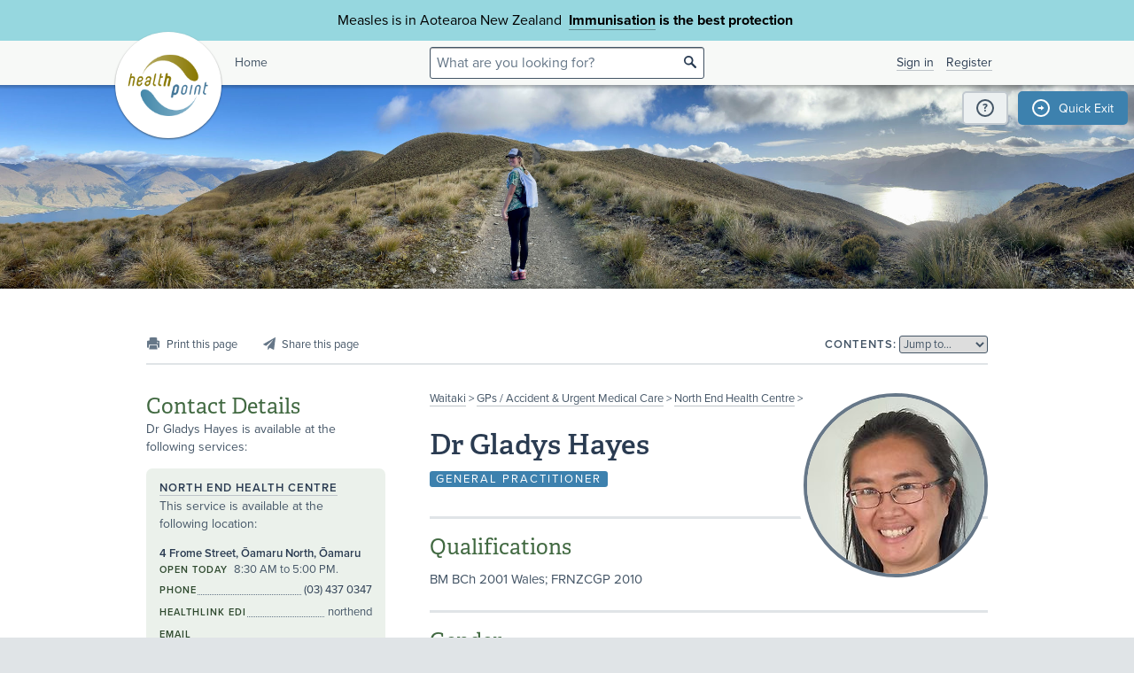

--- FILE ---
content_type: text/html;charset=utf-8
request_url: https://healthpoint.co.nz/gps-accident-urgent-medical-care/general-practitioner/dr-gladys-hayes/at/north-end-health-centre/
body_size: 5497
content:





<!DOCTYPE html>
<!--[if IE 8 ]>    <html lang="en" class="ie8 lte9 lte8 no-js"> <![endif]-->
<!--[if IE 9 ]>    <html lang="en" class="ie9 lte9 no-js"> <![endif]-->
<!--[if (gt IE 9)|!(IE)]><!--> <html id="html" lang="en" class="no-js "> <!--<![endif]-->
<head>

<!-- Google Tag Manager -->
<script>
	(function(w,d,s,l,i){w[l]=w[l]||[];w[l].push({'gtm.start':
		new Date().getTime(),event:'gtm.js'});var f=d.getElementsByTagName(s)[0],
		j=d.createElement(s),dl=l!='dataLayer'?'&l='+l:'';j.async=true;j.src=
		'https://www.googletagmanager.com/gtm.js?id='+i+dl;f.parentNode.insertBefore(j,f);
	})(window,document,'script','dataLayer','GTM-TWFBVJ9K');
</script>
<!-- End Google Tag Manager -->
<meta charset="utf-8" />
<meta name="viewport" content="width=device-width, initial-scale=1">

<link rel="icon" href="/static/hp3/img/favicon/favicon.ico?k=7d358f95df" />
<link rel="apple-touch-icon-precomposed" href="/static/hp3/img/favicon/apple-touch-icon.png?k=7d358f95df">
<link rel="mask-icon" href="/static/hp3/img/favicon/safari-pinned-tab.svg?k=7d358f95df" color="#447799">

<script src="/static/runtime.0b951625.js?k=7d358f95df"></script><link rel="stylesheet" href="/static/4256.b2ff3b45.css?k=7d358f95df" /><script src="/static/hp3/css/hp3.min.d3faf575.js?k=7d358f95df"></script>

<!--[if lt IE 9 ]>
	<link rel="stylesheet" href="/static/hp3/css/hp3-ie.min.55155223.css?k=7d358f95df" /><script src="/static/hp3/css/hp3-ie.min.b9b971e8.js?k=7d358f95df"></script>
<![endif]-->
<script>
	var cp = '';
	
			
			
					
				
		

	var headerImages = [
"/assets/sm/upload/at/23/gx/cf/people-talking-v2.jpg?k=44a67d0325", "/assets/sm/upload/v3/32/mf/k3/ImmsBanner.jpg?k=2375c697cb", "/assets/sm/upload/qc/0k/x1/dw/BannerPacificFamily.png?k=c59792383a", "/assets/sm/upload/ca/hu/sc/jy/SouthIsland.jpg?k=6453791005"
	];
</script>

<script src="/static/js/chunk/8912.fc212fe4.js?k=7d358f95df"></script><script src="/static/js/chunk/8623.5bcda3f7.js?k=7d358f95df"></script><script src="/static/js/chunk/4712.1da68cc1.js?k=7d358f95df"></script><script src="/static/js/chunk/2147.f17033fc.js?k=7d358f95df"></script><script src="/static/js/chunk/2936.244a06e2.js?k=7d358f95df"></script><script src="/static/js/chunk/3313.05669a87.js?k=7d358f95df"></script><script src="/static/js/chunk/5444.6d4f6310.js?k=7d358f95df"></script><script src="/static/js/chunk/9023.4244e6d0.js?k=7d358f95df"></script><script src="/static/js/hp3.min.35e2a608.js?k=7d358f95df"></script>
<script src="/static/js/chunk/8912.fc212fe4.js?k=7d358f95df"></script><script src="/static/js/chunk/8623.5bcda3f7.js?k=7d358f95df"></script><script src="/static/js/chunk/9596.731bfa75.js?k=7d358f95df"></script><script src="/static/js/maps.min.5a2a0a9c.js?k=7d358f95df"></script>

<!--[if IE 6]>
	<script src="/static/js/chunk/8912.fc212fe4.js?k=7d358f95df"></script><script src="/static/js/chunk/8623.5bcda3f7.js?k=7d358f95df"></script><script src="/static/js/chunk/2700.c5b12463.js?k=7d358f95df"></script><script src="/static/hp3/js/lib/DD_belatedPNG_0.0.8a.min.02917ac0.js?k=7d358f95df"></script>
	<script>
		DD_belatedPNG.fix('.logo a, .il-ico, .branch-list li .ico, .branch-title .i-branch-large, .map-key li i, .i-info');
	</script>
<![endif]-->

<script type="text/javascript" src="//use.typekit.net/vdq0fxt.js"></script>
<script type="text/javascript">try{Typekit.load();}catch(e){}</script>

<script type="text/javascript">
setTimeout(function(){var a=document.createElement("script");
var b=document.getElementsByTagName("script")[0];
a.src=document.location.protocol+"//script.crazyegg.com/pages/scripts/0060/4500.js?"+Math.floor(new Date().getTime()/3600000);
a.async=true;a.type="text/javascript";b.parentNode.insertBefore(a,b)}, 1);
</script>






		
			
		
	

	<title>Dr Gladys Hayes &bull; Healthpoint</title>
	<script
    type="text/javascript"
    src="https://platform-api.sharethis.com/js/sharethis.js#property=67d38c41eebbe9001a9fedcb&product=inline-share-buttons&source=platform"
    async="async"
>
</script>

</head>
<body class="service-page person-page">
	
	
		
		
	
	
	<div class="page-wrap branch-page-primary">
		
<!-- Google Tag Manager (noscript) -->
<noscript><iframe src="https://www.googletagmanager.com/ns.html?id=GTM-TWFBVJ9K"
height="0" width="0" style="display:none;visibility:hidden"></iframe></noscript>
<!-- End Google Tag Manager (noscript) -->





<div class="banner-message -covid">
	<div class="wrap">
		<div class="message">
			<p>Measles is in Aotearoa New Zealand&nbsp; <strong><a href="https://www.healthpoint.co.nz/immunisation/measles-mumps-rubella-mmr-vaccine/">Immunisation</a> is the best protection&nbsp;</strong></p>
		</div>
	</div>
</div>

<div class="quick-exit-section">

	
	<a
		href="/digital_safety"
		class="digital-safety-button"
		target="_blank"
		title="Digital safety information"
	><div class="element-icon-circle">?</div></a>

	
		<a
			class="quick-exit-button"
			onclick="quickExit()"
			title="Press Esc or click this button to go to https://www.metservice.com/"
			><div class="element-icon-circle">&rarr;</div>
		</a>
	
</div>


	<script>quickExitSetup('https://www.metservice.com/')</script>


<header id="header" class="site-header ">
	
		<div class="header-image"></div>
	
	<div class="header-wrapper">
		<div class="wrap">
			<h1 class="logo"><a href="/"><img src="/static/hp3/img/healthpoint.png?k=7d358f95df" width="140" height="140" alt="Healthpoint" border="0" /></a></h1>
			
				<div class="home-link">
					<a href="/">Home</a>
				</div>
			
			<section class="header-content row">
				<div class="col-8 col-offset-8 header-search">
					<div class="field-wrapper field-wrapper-small header-search-wrapper">
						
						<form method="get" action="/search"><input type="hidden" name="__csrf" value="tnNRUlY9bv2cTuHU" />
						<label class="_sr-only" for="header-search-field">Search</label>
						<input type="text" name="q" id="header-search-field" class="header-search-field" placeholder="What are you looking for?" />
						<input type="submit" class="ir-ico i-search" value="search">
						</form>
					</div>
				</div>
				<div class="medpro-signin mob-nav" data-panel="menu">
					



		<div class="medpro-user">
			<ul>
				<li><a href="/signin" data-modal="/modal/signin" class="signin-link">Sign in</a></li>
				<li><a href="/register/">Register</a></li>
			</ul>
		</div>
	

				</div>
			</section>
		</div>
	</div>

	
</header>



		
		<article class="container" itemscope itemtype="http://schema.org/Person">
			<section class="row">
				

<section class="section-nav noprint">
	<div class="section-nav-left-spacer"></div>

	<ul class="page-options">
		
			
			
			
			
			
			<li class="x-print-item"><a href="/im:9c87286d-6225-4dfd-ba58-c265b5d5dfd6/print/?" class="x-print" rel="nofollow" title="Print this page"><i class="il-ico i-print i-print-light"></i></a></li>
			<li class="sharethis-item"><a class="sharethis-button-compact"><span><i class="il-ico i-share i-share-light"></i></span></a><div class="sharethis-inline-share-buttons"></div></li>
		
	</ul>

	<div class="section-nav-center-spacer"></div>

	
	
		<div class="jump-to">
	<label class="label-text">Contents:</label>
	
	<select class="chosen" title="Jump to section">
		<option>Jump to&hellip;</option>
	</select>
</div>

	

	<div class="section-nav-right-spacer"></div>
</section>
				
				<div class="col-16 col-offset-1 col-right person-with-image">
					
						<div class="person-image">
							
	
	
		<meta itemprop="image" content="/assets/aa/0aau11le1o4ci72eqgiw.jpg?k=966c5b3591">
		
				<div class="img portrait tall-image"><img src="/assets/resized/aa/0aau11le1o4ci72eqgiw-0-200-0-400.jpg?k=946f1f27fd" width="200" height="297" alt="{0}" /></div>
			
	

						</div>
					
					
					<div class="section-heading">
						
							
							<p class="crumbtrail">
								<a href="/waitaki/">Waitaki</a> &gt;
								<a href="/gps-accident-urgent-medical-care/waitaki/">GPs / Accident &amp; Urgent Medical Care</a> &gt;
								<a href="/gps-accident-urgent-medical-care/gp/north-end-health-centre/">North End Health Centre</a> &gt;
							</p>
						
						<h1 itemprop="name">Dr Gladys Hayes</h1>
						<p><span class="block-label">General Practitioner</span></p>
					</div>
					
					<div id="mobile-contacts"></div>
					
					
		









    
    
<div id="section-qualifications" class="content-section field">





	












	
			<h3 class="">Qualifications</h3>


			
			<div class="content">
				<p>BM BCh 2001 Wales; FRNZCGP 2010</p>
				
				
			</div>
			
		


	


</div>

    
    
<div id="section-gender" class="content-section field">





	












	<h3 class="">Gender</h3>


	<div class="content">
		
			







		
		
				
				
					
				<p>Female / Wāhine</p>
					
			
	</div>
	


	


</div>

    
    
<div id="section-generalRegistrationDate" class="content-section field">





	












    <h3 class="">Registration Date</h3>


    <div class="content">
		<p>20 April 2005</p>
	</div>


	


</div>

    
    
<div id="section-vocationallyRegistered" class="content-section field">





	












	
			<h3 class="">Vocationally Registered</h3>


			
    		<div class="content"><p>Yes <a href="#" class="x-reveal">(What's this?)</a></p><div class="x-revealed"><p>A "Vocationally Registered" doctor has qualifications and experience that allow them to be registered as a specialist in a particular scope of practice e.g. General Practice, Urgent Care. These doctors can work independently in New Zealand.</p><p>To learn more about different scopes of practice and types of registration visit the <a href="https://www.mcnz.org.nz/registration/scopes-of-practice/" target="_blank">Medical Council of New Zealand website</a>.</p></div></div>
    		
		


	


</div>




		
	
				</div>
				<div class="col-7">
					<div data-shift='{"mobile": "#mobile-contacts", "tablet": "#mobile-contacts"}'>
						
		<div class="service-contact-heading">
			<h3>Contact Details</h3>
			<p>Dr Gladys Hayes is available at the following services:</p>
		</div>
		<div class="panel service-panel">
			<section class="contact">
				<div class="service-location" itemscope itemtype="http://schema.org/Organization" itemprop="homeLocation">
					
					<h3 itemprop="name"><a href="/gps-accident-urgent-medical-care/gp/north-end-health-centre/" itemprop="url">North End Health Centre</a></h3>
					<p>This service is available at the following location:</p>
					
					
						
						<div itemscope itemtype="http://schema.org/Place">
							<h4 class="contact-subheading" itemprop="name">4 Frome Street, Ōamaru North, Ōamaru</h4>
							
								






		
			<p class="opening-hours"><span data-nosnippet><label>Open today</label> 8:30 AM to 5:00 PM.</span></p>
		
	


	<ul class="contact-list">
		
			<li >
				<h4 class="label-text">Phone</h4>
				<a href="tel:(03) 437 0347"><p itemprop="telephone">(03) 437 0347</p></a>
				<!-- <p itemprop="telephone">(03) 437 0347</p>  -->
			</li>
		
		
		
		<li class="js-service-contact-panel-hide "><h4 class="label-text">Healthlink EDI</h4><p>northend</p></li>
		<li class="js-service-contact-panel-hide contact-long-form"><h4 class="label-text">Email</h4><p><a href="mailto:info@northendhealthcentre.co.nz">info@northendhealthcentre.co.nz</a></p></li>
		<li class="js-service-contact-panel-hide contact-long-form"><h4 class="label-text">Website</h4><p><a href="https://www.northendhealthcentre.co.nz" target="_blank" itemprop="url">www.northendhealthcentre.co.nz</a></p></li>
		
	</ul>


	


							
						</div>
					
		
		
		
		
			
			
				
					
									</div>
								</section>
							</div>
						
					
					<div class="panel service-panel">
						<section class="contact">
							<div class="service-location" itemscope itemtype="http://schema.org/Place">
								<h2 class="service-type">General Practice (GP) Services</h2>
				
				<h3 ><a href="/gps-accident-urgent-medical-care/gp/junction-doctors/" itemprop="name">Junction Doctors</a></h3>
				
				<p>This service is available at the following location:</p>
				
					
					<h4 class="contact-subheading">81 Wansbeck Street, Ōamaru</h4>
					
						






		
			<p class="opening-hours"><span data-nosnippet><label>Open today</label> 8:30 AM to 5:00 PM.</span></p>
		
	


	<ul class="contact-list">
		
			<li >
				<h4 class="label-text">Phone</h4>
				<a href="tel:(03) 434 2112"><p itemprop="telephone">(03) 434 2112</p></a>
				<!-- <p itemprop="telephone">(03) 434 2112</p>  -->
			</li>
		
		
		
		<li class="js-service-contact-panel-hide "><h4 class="label-text">Healthlink EDI</h4><p>northend</p></li>
		<li class="js-service-contact-panel-hide contact-long-form"><h4 class="label-text">Email</h4><p><a href="mailto:info@northendhealthcentre.co.nz">info@northendhealthcentre.co.nz</a></p></li>
		<li class="js-service-contact-panel-hide contact-long-form"><h4 class="label-text">Website</h4><p><a href="https://www.northendhealthcentre.co.nz" target="_blank" itemprop="url">www.northendhealthcentre.co.nz</a></p></li>
		
	</ul>



					
				
			
		
				</div>
			</section>
		</div>
	
					</div>
					

					
				</div>
			</section>
		</article>
		
				





		<img src="/sm_stats_bug.do?o=im%3A74478c92-d792-4284-8714-11cfaf1d6b18" class="sm_stats_bug" width="1" height="1" alt="" /><img src="/sm_stats_bug.do?c=site" class="sm_stats_bug" width="1" height="1" alt="" />
	

			
		
			
		
		
		





		<img src="/sm_stats_bug.do?o=im%3A0115f075-3085-4db9-9c88-b9ba39b22ba8" class="sm_stats_bug" width="1" height="1" alt="" /><img src="/sm_stats_bug.do?c=site" class="sm_stats_bug" width="1" height="1" alt="" />
	

	</div>
	
	


<footer class="footer mob-nav">
	<div class="angle-decoration -bottom">
		<div class="fill"></div>
		<div class="left"><svg xmlns="http://www.w3.org/2000/svg" width="150" height="150" viewBox="0 0 150 150" preserveAspectRatio="none"><polygon fill="currentColor" fill-rule="evenodd" points="0 40 150 90  150 150 0 150"/></svg></div>
		<div class="right"><svg xmlns="http://www.w3.org/2000/svg" width="150" height="150" viewBox="0 0 150 150" preserveAspectRatio="none"><polygon fill="currentColor" fill-rule="evenodd" points="0 130 150 50 150 150 0 150"/></svg></div>
	</div>
	<div class="wrap clearfix links-text">
		<h4>General information</h4>
		<a class="img-link" data-shift='{"mobile": "#img-link-mobile"}' href="https://healthpointltd.health/"><img src="/static/hp3/img/innovator-finalist.png?k=7d358f95df" width="73" height="35" alt="Healthpoint" border="0" /></a>
		<div class="footer-text">
			<ul>
				<li><a href="https://healthpointltd.health/our-solutions/healthpoint-directory/" target="_blank">About this site</a></li>
				
				<li><a href="/register/">Medical Professionals</a></li>
				<li><a href="/website-terms-and-conditions/">Terms of use</a></li>
				<li><a href="/healthpoint-privacy-policy/">Privacy policy</a></li>
				
			</ul> 
			<p>
				&copy;2004-2026 Healthpoint Limited. Made by <a href="https://cactuslab.com/">Cactuslab</a>.
				<small>
					The Healthpoint directory is provided to connect members of the public with
					healthcare providers near them; being listed in the directory does not imply
					endorsement or recommendation by Healthpoint. The information, including
					external links and materials, is supplied by the service providers and
					Healthpoint accepts no responsibility or liability for any errors,
					omissions, offers or details in any such information or materials. Where a
					medicine is mentioned - all medicines have risks and benefits. Talk to your
					doctor to see if this medicine is right for you.
					<br/>
					The extraction of any part of this website, through the use of data mining,
					spiders, robots, scraping, or similar tools, without our prior written
					permission is prohibited.
				</small>
			</p>
		</div>
		<a id="img-link-mobile"></a>

	</div>

	
		<div class="deploy-info">
			Deployed at 2026-01-22T09:47:54.114+13:00<br />
			Build e317c14
		</div>
	
</footer>








<script src="/static/js/foot.min.b69c6f2c.js?k=7d358f95df"></script>

<!-- Google tag (gtag.js) -->
<script async src="https://www.googletagmanager.com/gtag/js?id=G-VPZ8RVSM6G"></script>
<script>
  window.dataLayer = window.dataLayer || [];
  function gtag(){dataLayer.push(arguments);}
  gtag('js', new Date());
  gtag('config', 'G-VPZ8RVSM6G');
</script>

</body>
</html>

--- FILE ---
content_type: image/svg+xml
request_url: https://healthpoint.co.nz/static/hp3/svg/search-18px.fbd78092.svg
body_size: 446
content:
<svg xmlns="http://www.w3.org/2000/svg" width="18" height="440"><g fill="none" fill-rule="evenodd"><path fill="#293B52" d="M7.25 2a5.25 5.25 0 1 0 0 10.5 5.16 5.16 0 0 0 2.803-.81l3.954 3.97a1.18 1.18 0 0 0 1.653 0c.454-.454.454-1.2 0-1.653l-3.97-3.954c.518-.81.81-1.766.81-2.803C12.5 4.35 10.15 2 7.25 2m0 1.75c1.928 0 3.5 1.572 3.5 3.5s-1.572 3.5-3.5 3.5a3.506 3.506 0 0 1-3.5-3.5c0-1.928 1.572-3.5 3.5-3.5"/><path fill="#479" d="M7.25 32a5.25 5.25 0 1 0 0 10.5 5.16 5.16 0 0 0 2.803-.81l3.954 3.97a1.18 1.18 0 0 0 1.653 0c.454-.454.454-1.2 0-1.653l-3.97-3.954c.518-.81.81-1.766.81-2.803 0-2.9-2.35-5.25-5.25-5.25m0 1.75c1.928 0 3.5 1.572 3.5 3.5s-1.572 3.5-3.5 3.5a3.506 3.506 0 0 1-3.5-3.5c0-1.928 1.572-3.5 3.5-3.5m0 28.25a5.25 5.25 0 1 0 0 10.5 5.16 5.16 0 0 0 2.803-.81l3.954 3.97a1.18 1.18 0 0 0 1.653 0c.454-.454.454-1.2 0-1.653l-3.97-3.954c.518-.81.81-1.766.81-2.803 0-2.9-2.35-5.25-5.25-5.25m0 1.75c1.928 0 3.5 1.572 3.5 3.5s-1.572 3.5-3.5 3.5a3.506 3.506 0 0 1-3.5-3.5c0-1.928 1.572-3.5 3.5-3.5"/><path fill="#585" d="M7.25 92a5.25 5.25 0 1 0 0 10.5 5.16 5.16 0 0 0 2.803-.81l3.954 3.97a1.18 1.18 0 0 0 1.653 0c.454-.454.454-1.2 0-1.653l-3.97-3.954c.518-.81.81-1.766.81-2.803 0-2.9-2.35-5.25-5.25-5.25m0 1.75c1.928 0 3.5 1.572 3.5 3.5s-1.572 3.5-3.5 3.5a3.506 3.506 0 0 1-3.5-3.5c0-1.928 1.572-3.5 3.5-3.5"/><path fill="#A47" d="M7.25 122a5.25 5.25 0 1 0 0 10.5 5.16 5.16 0 0 0 2.803-.81l3.954 3.97a1.18 1.18 0 0 0 1.653 0c.454-.454.454-1.2 0-1.653l-3.97-3.954c.518-.81.81-1.766.81-2.803 0-2.9-2.35-5.25-5.25-5.25m0 1.75c1.928 0 3.5 1.572 3.5 3.5s-1.572 3.5-3.5 3.5a3.506 3.506 0 0 1-3.5-3.5c0-1.928 1.572-3.5 3.5-3.5"/><path fill="#9A8353" d="M7.25 152a5.25 5.25 0 1 0 0 10.5 5.16 5.16 0 0 0 2.803-.81l3.954 3.97a1.18 1.18 0 0 0 1.653 0c.454-.454.454-1.2 0-1.653l-3.97-3.954c.518-.81.81-1.766.81-2.803 0-2.9-2.35-5.25-5.25-5.25m0 1.75c1.928 0 3.5 1.572 3.5 3.5s-1.572 3.5-3.5 3.5a3.506 3.506 0 0 1-3.5-3.5c0-1.928 1.572-3.5 3.5-3.5"/><path fill="#CA6623" d="M7.25 182a5.25 5.25 0 1 0 0 10.5 5.16 5.16 0 0 0 2.803-.81l3.954 3.97a1.18 1.18 0 0 0 1.653 0c.454-.454.454-1.2 0-1.653l-3.97-3.954c.518-.81.81-1.766.81-2.803 0-2.9-2.35-5.25-5.25-5.25m0 1.75c1.928 0 3.5 1.572 3.5 3.5s-1.572 3.5-3.5 3.5a3.506 3.506 0 0 1-3.5-3.5c0-1.928 1.572-3.5 3.5-3.5"/><path fill="#807F70" d="M7.25 212a5.25 5.25 0 1 0 0 10.5 5.16 5.16 0 0 0 2.803-.81l3.954 3.97a1.18 1.18 0 0 0 1.653 0c.454-.454.454-1.2 0-1.653l-3.97-3.954c.518-.81.81-1.766.81-2.803 0-2.9-2.35-5.25-5.25-5.25m0 1.75c1.928 0 3.5 1.572 3.5 3.5s-1.572 3.5-3.5 3.5a3.506 3.506 0 0 1-3.5-3.5c0-1.928 1.572-3.5 3.5-3.5"/><path fill="#CB9900" d="M7.25 242a5.25 5.25 0 1 0 0 10.5 5.16 5.16 0 0 0 2.803-.81l3.954 3.97a1.18 1.18 0 0 0 1.653 0c.454-.454.454-1.2 0-1.653l-3.97-3.954c.518-.81.81-1.766.81-2.803 0-2.9-2.35-5.25-5.25-5.25m0 1.75c1.928 0 3.5 1.572 3.5 3.5s-1.572 3.5-3.5 3.5a3.506 3.506 0 0 1-3.5-3.5c0-1.928 1.572-3.5 3.5-3.5"/><path fill="#7463A3" d="M7.25 272a5.25 5.25 0 1 0 0 10.5 5.16 5.16 0 0 0 2.803-.81l3.954 3.97a1.18 1.18 0 0 0 1.653 0c.454-.454.454-1.2 0-1.653l-3.97-3.954c.518-.81.81-1.766.81-2.803 0-2.9-2.35-5.25-5.25-5.25m0 1.75c1.928 0 3.5 1.572 3.5 3.5s-1.572 3.5-3.5 3.5a3.506 3.506 0 0 1-3.5-3.5c0-1.928 1.572-3.5 3.5-3.5"/><path fill="#E66" d="M7.25 302a5.25 5.25 0 1 0 0 10.5 5.16 5.16 0 0 0 2.803-.81l3.954 3.97a1.18 1.18 0 0 0 1.653 0c.454-.454.454-1.2 0-1.653l-3.97-3.954c.518-.81.81-1.766.81-2.803 0-2.9-2.35-5.25-5.25-5.25m0 1.75c1.928 0 3.5 1.572 3.5 3.5s-1.572 3.5-3.5 3.5a3.506 3.506 0 0 1-3.5-3.5c0-1.928 1.572-3.5 3.5-3.5"/><path fill="#589BB3" d="M7.25 332a5.25 5.25 0 1 0 0 10.5 5.16 5.16 0 0 0 2.803-.81l3.954 3.97a1.18 1.18 0 0 0 1.653 0c.454-.454.454-1.2 0-1.653l-3.97-3.954c.518-.81.81-1.766.81-2.803 0-2.9-2.35-5.25-5.25-5.25m0 1.75c1.928 0 3.5 1.572 3.5 3.5s-1.572 3.5-3.5 3.5a3.506 3.506 0 0 1-3.5-3.5c0-1.928 1.572-3.5 3.5-3.5"/><path fill="#7F8F2D" d="M7.25 362a5.25 5.25 0 1 0 0 10.5 5.16 5.16 0 0 0 2.803-.81l3.954 3.97a1.18 1.18 0 0 0 1.653 0c.454-.454.454-1.2 0-1.653l-3.97-3.954c.518-.81.81-1.766.81-2.803 0-2.9-2.35-5.25-5.25-5.25m0 1.75c1.928 0 3.5 1.572 3.5 3.5s-1.572 3.5-3.5 3.5a3.506 3.506 0 0 1-3.5-3.5c0-1.928 1.572-3.5 3.5-3.5"/><path fill="#028F89" d="M7.25 392a5.25 5.25 0 1 0 0 10.5 5.16 5.16 0 0 0 2.803-.81l3.954 3.97a1.18 1.18 0 0 0 1.653 0c.454-.454.454-1.2 0-1.653l-3.97-3.954c.518-.81.81-1.766.81-2.803 0-2.9-2.35-5.25-5.25-5.25m0 1.75c1.928 0 3.5 1.572 3.5 3.5s-1.572 3.5-3.5 3.5a3.506 3.506 0 0 1-3.5-3.5c0-1.928 1.572-3.5 3.5-3.5"/><path fill="#5BB" d="M7.25 422a5.25 5.25 0 1 0 0 10.5 5.16 5.16 0 0 0 2.803-.81l3.954 3.97a1.18 1.18 0 0 0 1.653 0c.454-.454.454-1.2 0-1.653l-3.97-3.954c.518-.81.81-1.766.81-2.803 0-2.9-2.35-5.25-5.25-5.25m0 1.75c1.928 0 3.5 1.572 3.5 3.5s-1.572 3.5-3.5 3.5a3.506 3.506 0 0 1-3.5-3.5c0-1.928 1.572-3.5 3.5-3.5"/></g></svg>